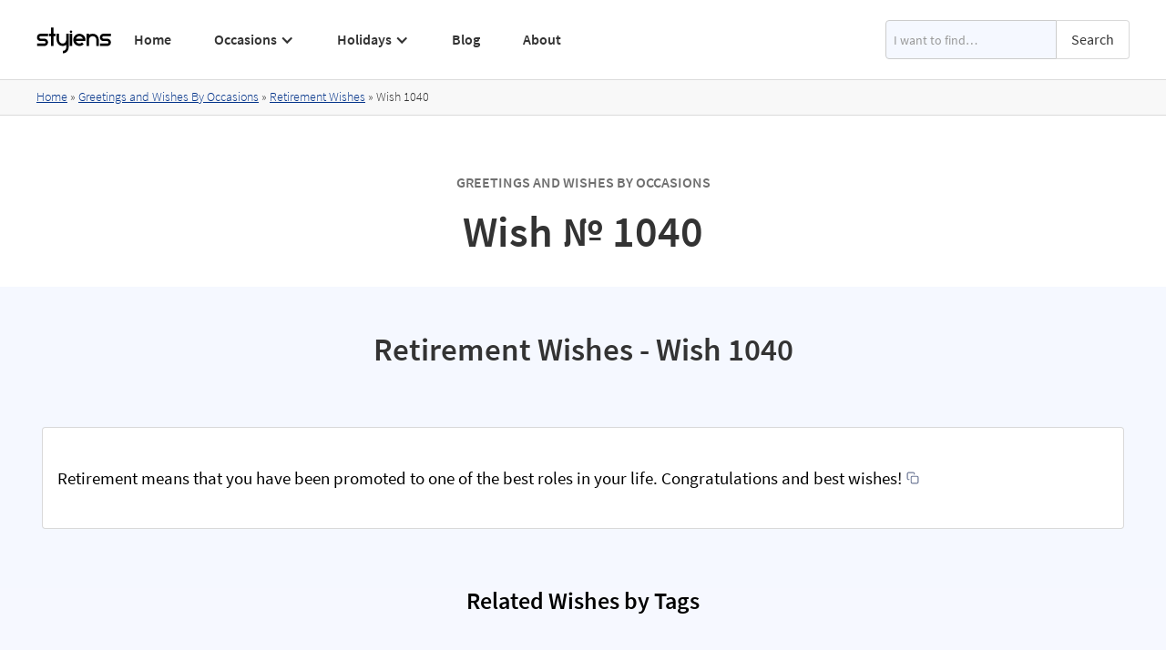

--- FILE ---
content_type: text/html; charset=utf-8
request_url: https://www.styiens.com/wishes/1040
body_size: 7781
content:
<!DOCTYPE html><!-- Last Published: Sun Nov 17 2024 09:01:34 GMT+0000 (Coordinated Universal Time) --><html data-wf-domain="www.styiens.com" data-wf-page="5ea2ea7e430492dc05bb7ecd" data-wf-site="5ea2a3e59cd8477add4f6682" lang="en" data-wf-collection="5ea2ea7e430492d153bb7ecb" data-wf-item-slug="1040"><head><meta charset="utf-8"/><title>Wish № 1040 | Styiens</title><meta content="Retirement means that you have been promoted to one of the best roles in your life. Congratulations and best wishes!" name="description"/><meta content="Wish № 1040 | Styiens" property="og:title"/><meta content="Retirement means that you have been promoted to one of the best roles in your life. Congratulations and best wishes!" property="og:description"/><meta content="Wish № 1040 | Styiens" property="twitter:title"/><meta content="Retirement means that you have been promoted to one of the best roles in your life. Congratulations and best wishes!" property="twitter:description"/><meta property="og:type" content="website"/><meta content="summary_large_image" name="twitter:card"/><meta content="width=device-width, initial-scale=1" name="viewport"/><link href="https://cdn.prod.website-files.com/5ea2a3e59cd8477add4f6682/css/styiens.webflow.61d076aee.min.css" rel="stylesheet" type="text/css"/><script type="text/javascript">!function(o,c){var n=c.documentElement,t=" w-mod-";n.className+=t+"js",("ontouchstart"in o||o.DocumentTouch&&c instanceof DocumentTouch)&&(n.className+=t+"touch")}(window,document);</script><link href="https://cdn.prod.website-files.com/5ea2a3e59cd8477add4f6682/5ebf84dfe1ba904638f58531_styiens%20small.png" rel="shortcut icon" type="image/x-icon"/><link href="https://cdn.prod.website-files.com/5ea2a3e59cd8477add4f6682/5ebf84e4991f75458e6f940a_styiens.png" rel="apple-touch-icon"/><!-- Global site tag (gtag.js) - Google Analytics -->
<script async src="https://www.googletagmanager.com/gtag/js?id=G-8JCGRT56V2"></script>
<script>
  window.dataLayer = window.dataLayer || [];
  function gtag(){dataLayer.push(arguments);}
  gtag('js', new Date());

  gtag('config', 'G-8JCGRT56V2');
</script>
<script async src="https://pagead2.googlesyndication.com/pagead/js/adsbygoogle.js?client=ca-pub-9193177315648415" crossorigin="anonymous"></script>
<link rel="preconnect" href="https://global-uploads.webflow.com/">
<link rel="preconnect" href="https://cdn.prod.website-files.com/"></head><body class="body"><div data-collapse="medium" data-animation="default" data-duration="200" data-easing="ease" data-easing2="ease" data-doc-height="1" role="banner" class="navbar1 active-nav1 navbar-2 w-nav"><div class="container w-container"><div class="nav1-wrap"><a href="/" id="w-node-b60734da-8836-69d1-7aab-c19b041a71df-041a71dd" class="brand w-nav-brand"><img src="https://cdn.prod.website-files.com/5ea2a3e59cd8477add4f6682/62c1610b7389256ea8a9c4a6_Styiens%20Logo.svg" width="84" height="30" loading="lazy" alt="Styiens" class="image-5"/></a><div id="w-node-b60734da-8836-69d1-7aab-c19b041a71e1-041a71dd" class="nav1-menu-wrap"><nav role="navigation" class="nav1-menu w-nav-menu"><a href="/" class="nav-link-header w-nav-link">Home</a><a href="/greetings-wishes-occasions" class="nav-link-header hide-on-desktop w-nav-link">Occasions</a><div data-hover="false" data-delay="0" class="hide-on-mobile w-dropdown"><div class="nav-link-header dropdown w-dropdown-toggle"><div class="dropdown-icon w-icon-dropdown-toggle"></div><div class="text-block-2">Occasions</div><a href="/greetings-wishes-occasions" class="link-1px w-inline-block"></a></div><nav class="dropdown-list w-dropdown-list"><div class="w-row"><div class="w-col w-col-4 w-col-stack"><a href="/keyword/congratulations-on-your-achievement" class="dropdown-link with-icon w-inline-block"><img src="https://cdn.prod.website-files.com/5ea2a3e59cd8477add4f6682/63fb3a59303f20463e383b80_6261515639c242006fcdba57_achievements.svg" loading="lazy" alt="" class="icon-link"/><div>Achievements</div></a><a href="/keyword/anniversary-wishes" class="dropdown-link with-icon w-inline-block"><img src="https://cdn.prod.website-files.com/5ea2a3e59cd8477add4f6682/63fb3b6469b16ec594e3dd64_5f04366b37e266106d792ef5_5ea54ae527484b6c2fac55ac_champagne%20(1).svg" loading="lazy" alt="" class="icon-link"/><div>Anniversary</div></a><a href="/keyword/baby-wishes" class="dropdown-link with-icon w-inline-block"><img src="https://cdn.prod.website-files.com/5ea2a3e59cd8477add4f6682/63fb3ade1ed0512a24d0da2f_5f144fd972c622d69566116f_5ea54b01c07d7823c93a477b_child.svg" loading="lazy" alt="" class="icon-link"/><div>Baby</div></a><a href="/keyword/happy-birthday-wishes" class="dropdown-link with-icon w-inline-block"><img src="https://cdn.prod.website-files.com/5ea2a3e59cd8477add4f6682/63fb3ad3a506ca5df62eb603_6224d4641ef1ead217429184_balloons.svg" loading="lazy" alt="" class="icon-link"/><div>Birthday</div></a><a href="/keyword/congratulations-on-your-engagement" class="dropdown-link with-icon w-inline-block"><img src="https://cdn.prod.website-files.com/5ea2a3e59cd8477add4f6682/63fb3ac50e70bdbe3a546d74_61d16e463330f7841f4ffd9f_engagement.svg" loading="lazy" alt="" class="icon-link"/><div>Engagement</div></a></div><div class="w-col w-col-4 w-col-stack"><a href="/keyword/farewell-wishes" class="dropdown-link with-icon w-inline-block"><img src="https://cdn.prod.website-files.com/5ea2a3e59cd8477add4f6682/63fb3cbc0e70bd66c9547e43_6224d47b62cce958c18e9750_waving-hand.svg" loading="lazy" alt="" class="icon-link"/><div>Farewell</div></a><a href="/keyword/get-well-wishes" class="dropdown-link with-icon w-inline-block"><img src="https://cdn.prod.website-files.com/5ea2a3e59cd8477add4f6682/63fb3cfd6b8a4b7e219ea5a4_6224d4e7ef6184eead17072e_cold.svg" loading="lazy" alt="" class="icon-link"/><div>Get Well</div></a><a href="/keyword/good-luck-wishes" class="dropdown-link with-icon w-inline-block"><img src="https://cdn.prod.website-files.com/5ea2a3e59cd8477add4f6682/63fb3d3776d6a31a8d677113_6224d46e1ef1ea328442918d_clover.svg" loading="lazy" alt="" class="icon-link"/><div>Good Luck</div></a><a href="/keyword/graduation-wishes" class="dropdown-link with-icon w-inline-block"><img src="https://cdn.prod.website-files.com/5ea2a3e59cd8477add4f6682/63fb3de60123f3425088d232_5ed4f88410bcba43895fb1ab_5ea54af5808bdf6685906779_student.svg" loading="lazy" alt="" class="icon-link"/><div>Graduation</div></a><a href="/keyword/congratulations-on-your-new-home" class="dropdown-link with-icon w-inline-block"><img src="https://cdn.prod.website-files.com/5ea2a3e59cd8477add4f6682/63fb3d4455817f4add0dd641_62d6713b972bf16d93730d19_housewarming.svg" loading="lazy" alt="" class="icon-link"/><div>Housewarming</div></a></div><div class="w-col w-col-4 w-col-stack"><a href="/keyword/i-miss-you-message" class="dropdown-link with-icon w-inline-block"><img src="https://cdn.prod.website-files.com/5ea2a3e59cd8477add4f6682/63fb3db48bac0a7b1f5c508a_6388506d83b03a328034077f_heart.svg" loading="lazy" alt="" class="icon-link"/><div>Miss You</div></a><a href="/keyword/congratulations-on-your-promotion" class="dropdown-link with-icon w-inline-block"><img src="https://cdn.prod.website-files.com/5ea2a3e59cd8477add4f6682/63fb3d9a6c1e8629cc71b450_6224b4a842560146eeab4852_620b9c104cd6f9192eb98c8a_promotion.svg" loading="lazy" alt="" class="icon-link"/><div>Promotion</div></a><a href="/keyword/retirement-wishes" class="dropdown-link with-icon w-inline-block"><img src="https://cdn.prod.website-files.com/5ea2a3e59cd8477add4f6682/63fb3d81284d8758c51eff2d_6224d509878e7008d57a338b_grandma%20(1).svg" loading="lazy" alt="" class="icon-link"/><div>Retirement</div></a><a href="/keyword/thank-you-message" class="dropdown-link with-icon w-inline-block"><img src="https://cdn.prod.website-files.com/5ea2a3e59cd8477add4f6682/63fb3d6f0123f315c588cb37_6224d49c74b4f7e986f742af_give-love.svg" loading="lazy" alt="" class="icon-link"/><div>Thank You</div></a><a href="/keyword/wedding-wishes" class="dropdown-link with-icon w-inline-block"><img src="https://cdn.prod.website-files.com/5ea2a3e59cd8477add4f6682/63fb3d90911c6f5775edee71_6224d49054c4b80bac225dad_bride.svg" loading="lazy" alt="" class="icon-link"/><div>Wedding</div></a></div></div><a href="/greetings-wishes-occasions" class="dropdown-link view-all w-dropdown-link">View All</a></nav></div><a href="/greetings-and-wishes-by-holiday" class="nav-link-header hide-on-desktop w-nav-link">Holidays</a><div data-hover="false" data-delay="0" class="hide-on-mobile w-dropdown"><div class="nav-link-header dropdown w-dropdown-toggle"><div class="dropdown-icon w-icon-dropdown-toggle"></div><div class="text-block-2">Holidays</div><a href="/greetings-and-wishes-by-holiday" class="link-1px w-inline-block"></a></div><nav class="dropdown-list w-dropdown-list"><div class="w-row"><div class="w-col w-col-4 w-col-stack"><a href="/keyword/merry-christmas-wishes" class="dropdown-link with-icon w-inline-block"><img src="https://cdn.prod.website-files.com/5ea2a3e59cd8477add4f6682/63fb3ecea506ca63792f03ac_60d319a2ebe07478db7ddb80_christmas-tree.svg" loading="lazy" alt="" class="icon-link"/><div>Christmas</div></a><a href="/keyword/easter-wishes" class="dropdown-link with-icon w-inline-block"><img src="https://cdn.prod.website-files.com/5ea2a3e59cd8477add4f6682/63fb3ed88bb369de92184753_60fa8bad899a52d10425cdae_easter-egg.svg" loading="lazy" alt="" class="icon-link"/><div>Easter</div></a><a href="/keyword/happy-fathers-day-wishes" class="dropdown-link with-icon w-inline-block"><img src="https://cdn.prod.website-files.com/5ea2a3e59cd8477add4f6682/63fb3eed1098aabc42a3329f_611f9647f9be0e0c7af02f67_heart.svg" loading="lazy" alt="" class="icon-link"/><div>Father’s Day</div></a><a href="/keyword/halloween-sayings" class="dropdown-link with-icon w-inline-block"><img src="https://cdn.prod.website-files.com/5ea2a3e59cd8477add4f6682/63fb3ef955817fde920df5b8_613debeb6c60bf8d3f388ecb_pumpkin.svg" loading="lazy" alt="" class="icon-link"/><div>Halloween</div></a><a href="/keyword/hanukkah-greeting" class="dropdown-link with-icon w-inline-block"><img src="https://cdn.prod.website-files.com/5ea2a3e59cd8477add4f6682/63fb3f0b7685314bd0284064_613ded26ad5dea051aef04be_sufganiyah.svg" loading="lazy" alt="" class="icon-link"/><div>Hanukkah</div></a></div><div class="w-col w-col-4 w-col-stack"><a href="/keyword/mothers-day-wishes" class="dropdown-link with-icon w-inline-block"><img src="https://cdn.prod.website-files.com/5ea2a3e59cd8477add4f6682/63fb3f5d284d8716361f1f01_610fcdb20625e18149bea8e3_mothers-day.svg" loading="lazy" alt="" class="icon-link"/><div>Mother’s Day</div></a><a href="/keyword/new-year-wishes" class="dropdown-link with-icon w-inline-block"><img src="https://cdn.prod.website-files.com/5ea2a3e59cd8477add4f6682/63fb3f4b0e9534ff24b56d24_61065f3a46a51144621bb69f_confetti.svg" loading="lazy" alt="" class="icon-link"/><div>New Year</div></a><a href="/keyword/happy-passover-greetings" class="dropdown-link with-icon w-inline-block"><img src="https://cdn.prod.website-files.com/5ea2a3e59cd8477add4f6682/63fb3f3555817f03130df6f9_61fc1761f775792f7eb0b25e_passover.svg" loading="lazy" alt="" class="icon-link"/><div>Passover</div></a><a href="/keyword/st-patricks-day-sayings" class="dropdown-link with-icon w-inline-block"><img src="https://cdn.prod.website-files.com/5ea2a3e59cd8477add4f6682/63fb3f298bac0a37795c6b57_613decfa20f7eb2c03710239_st-patrick.svg" loading="lazy" alt="" class="icon-link"/><div>St. Patrick’s Day</div></a><a href="/keyword/thanksgiving-wishes" class="dropdown-link with-icon w-inline-block"><img src="https://cdn.prod.website-files.com/5ea2a3e59cd8477add4f6682/63fb3f1f284d8761951f190f_60c1fd52c4706f6cb8c5c044_hat.svg" loading="lazy" alt="" class="icon-link"/><div>Thanksgiving</div></a></div><div class="w-col w-col-4 w-col-stack"><a href="/keyword/happy-valentines-day-wishes" class="dropdown-link with-icon w-inline-block"><img src="https://cdn.prod.website-files.com/5ea2a3e59cd8477add4f6682/63fb3aff8bb3697d4917f376_60b227408faccc5d45833be5_love-letter.svg" loading="lazy" alt="" class="icon-link"/><div>Valentine’s Day</div></a></div></div><a href="/greetings-and-wishes-by-holiday" class="dropdown-link view-all w-dropdown-link">View All</a></nav></div><a href="/blog" class="nav-link-header w-nav-link">Blog</a><a href="/about" class="nav-link-header w-nav-link">About</a></nav><form action="/search" class="search header w-form"><input class="search-input w-input" maxlength="256" name="query" placeholder="I want to find…" type="search" id="search" required=""/><input type="submit" class="searchbottun w-button" value="Search"/></form><div class="menu-button-2 w-nav-button"><img src="https://cdn.prod.website-files.com/5ea2a3e59cd8477add4f6682/5ea2a3e59cd8477f184f69a6_Menu%20Icon.png" loading="eager" width="20" height="14" alt="" class="menu-icon"/></div></div></div></div></div><div class="section breadcrumbssection"><div class="divbredcrumbs"><div class="containerbread w-container"><div class="breadcrumbstext"><a href="/" class="link">Home</a> » </div><a href="/greetings-and-wishes-by-holiday" class="link w-condition-invisible">Greetings and Wishes By Holidays</a><div class="breadcrumbstext w-condition-invisible"> » </div><a href="/greetings-wishes-occasions" class="link">Greetings and Wishes By Occasions</a><div class="breadcrumbstext"> » </div><a href="/keyword/retirement-wishes" class="link">Retirement Wishes</a><div class="breadcrumbstext"> » </div><div class="breadcrumbstext">Wish </div><div class="breadcrumbstext">1040</div></div><div class="w-embed w-script"><script type="application/ld+json">
{
    "@context": "https://schema.org",
    "@type": "BreadcrumbList",
    "itemListElement": [
        {
            "@type": "ListItem",
            "position": 1,
            "name": "Home",
            "item": "https://www.styiens.com/"
        },
        {
            "@type": "ListItem",
            "position": 2,
            "name": "Greetings and Wishes By Occasions",
            "item": "https://www.styiens.com/greetings-wishes-occasions"
        },
        {
            "@type": "ListItem",
            "position": 3,
            "name": "Retirement Wishes",
            "item": "https://www.styiens.com/keyword/retirement-wishes"
        },
        {
            "@type": "ListItem",
            "position": 4,
            "name": "Wish 1040",
            "item": "https://www.styiens.com/wishes/1040"
        }
    ]
}
</script></div></div></div><div class="section no-bottom-margin"><div class="container w-container"><form action="/search" class="search w-form"><input class="search-input w-input" maxlength="256" name="query" placeholder="I want to find…" type="search" id="search" required=""/><input type="submit" class="searchbottun w-button" value="Search"/></form><div class="w-embed"><div class="text-label explorer">Greetings and Wishes By Occasions</div>
<h1 class="titlekeyword">Wish № 1040</h1></div></div></div><div class="tint keyword"><div class="keywordcontainer w-container"><div class="w-embed"><h2 class="titlekeyword">Retirement Wishes - Wish 1040</h2></div><div class="divgreeting"><div data-w-id="85546f9b-46f8-ec14-e02c-95162839f12e" style="opacity:0" class="staffpickdiv w-condition-invisible"><img src="https://cdn.prod.website-files.com/5ea2a3e59cd8477add4f6682/61362018fbfd3260a3afb7b0_stars.png" alt="Top Rated Star" loading="lazy" class="stars"/><div>Staff Pick</div></div><div class="rich--text--image w-dyn-bind-empty w-richtext"></div><div class="greetingtext"><p class="paragraph-wish">Retirement means that you have been promoted to one of the best roles in your life. Congratulations and best wishes!</p><div class="copy-to-clip-wrapper w-embed"><button id="btn" class="btn copy-to-clip w-button" data-clipboard-text="Retirement means that you have been promoted to one of the best roles in your life. Congratulations and best wishes!"><div class="copy-icon w-embed"><div data-tippy-content="Copy to clipboard" class="ttip">
<svg width="14" height="14" viewBox="0 0 24 24" fill="none" xmlns="http://www.w3.org/2000/svg">
<path d="M5 15H4C3.46957 15 2.96086 14.7893 2.58579 14.4142C2.21071 14.0391 2 13.5304 2 13V4C2 3.46957 2.21071 2.96086 2.58579 2.58579C2.96086 2.21071 3.46957 2 4 2H13C13.5304 2 14.0391 2.21071 14.4142 2.58579C14.7893 2.96086 15 3.46957 15 4V5M11 9H20C21.1046 9 22 9.89543 22 11V20C22 21.1046 21.1046 22 20 22H11C9.89543 22 9 21.1046 9 20V11C9 9.89543 9.89543 9 11 9Z" stroke="currentColor" stroke-width="2" stroke-linecap="round" stroke-linejoin="round"></path>
</svg></div></div></button></div></div></div><div><div class="w-embed"><h3 class="titlekeyword">Related Wishes by Tags</h3></div><div class="related-wishes"><div class="w-dyn-list"><div role="list" class="relatedtagslist w-dyn-items"><div role="listitem" class="tagsitemkeywordpage w-dyn-item"><a href="/keyword/retirement-wishes" class="tagstextblock">Retirement Wishes</a></div><div role="listitem" class="tagsitemkeywordpage w-dyn-item"><a href="/keyword/short-retirement-wishes" class="tagstextblock">Short Retirement Wishes</a></div></div></div></div><div class="divauto"><div class="w-embed"><h3 class="headingsmall">Retirement Wishes - Greeting Card Templates</h3></div><div><div class="w-richtext"><p>Send your warmest retirement wish to your loved one and create your very own personalized greeting card with one of our free printable greeting card design templates. All you need to do is choose a retirement wish greeting card template from our categorized library below, print it out, fold it in half, and write your greeting inside. It couldn’t be easier to bring a smile to the retiree’s face with a personalized greeting card printed on your choice of premium paper! Choose your favorite template and make your very own personalized retirement wish greeting card!</p><h3>Step by Step Guide: How to Make Your Own Retirement Wish Greeting Card</h3><ol start="" role="list"><li>Choose your favorite retirement wish greeting card template.</li><li>Click on it to download or use your browser’s download button.</li><li>Print it out on standard-size printer paper.</li><li>Trim the edges.</li><li>Fold in half.</li><li>Write your greeting inside.</li></ol><h4>Tips:</h4><ul role="list"><li>Choose good quality premium paper to print your greeting card on. We suggest using a heavy weight white cardstock or similar thick paper for printing.</li><li>Use a Stanley knife and a roller or a paper trimmer to cut the edges for a fine touch - be careful not to cut yourself!</li></ul></div></div><div class="w-dyn-list"><div role="list" class="mainkeywordcollectionlist w-dyn-items w-row"><div role="listitem" class="mainkeywordcollectionitem w-dyn-item w-col w-col-4"><a href="https://cdn.prod.website-files.com/5ea2a3e59cd8477b7f4f6685/5f4395d9b95a30c85cc69271_retirement6.pdf" target="_blank" class="mainkeywordlink greetingcardlink w-inline-block"><img loading="lazy" width="240" height="170" src="https://cdn.prod.website-files.com/5ea2a3e59cd8477b7f4f6685/5f4395d2fc77439f1e36e32d_retirement6.jpg" alt="Retirement Wishes" class="greetingcard"/></a></div><div role="listitem" class="mainkeywordcollectionitem w-dyn-item w-col w-col-4"><a href="https://cdn.prod.website-files.com/5ea2a3e59cd8477b7f4f6685/5f4395beb4311e68bd2c91ad_retirement5.pdf" target="_blank" class="mainkeywordlink greetingcardlink w-inline-block"><img loading="lazy" width="240" height="170" src="https://cdn.prod.website-files.com/5ea2a3e59cd8477b7f4f6685/5f4395b9719b4f48d3a4555d_retirement5.jpg" alt="Retirement Wishes" class="greetingcard"/></a></div><div role="listitem" class="mainkeywordcollectionitem w-dyn-item w-col w-col-4"><a href="https://cdn.prod.website-files.com/5ea2a3e59cd8477b7f4f6685/5f4395a75a9aef3605cd84e9_retirement4.pdf" target="_blank" class="mainkeywordlink greetingcardlink w-inline-block"><img loading="lazy" width="240" height="170" src="https://cdn.prod.website-files.com/5ea2a3e59cd8477b7f4f6685/5f4395a286b64ee5ed865985_retirement4.jpg" alt="Retirement Wishes" class="greetingcard"/></a></div><div role="listitem" class="mainkeywordcollectionitem w-dyn-item w-col w-col-4"><a href="https://cdn.prod.website-files.com/5ea2a3e59cd8477b7f4f6685/5f439590a7c1dfb747f97b89_retirement3.pdf" target="_blank" class="mainkeywordlink greetingcardlink w-inline-block"><img loading="lazy" width="240" height="170" src="https://cdn.prod.website-files.com/5ea2a3e59cd8477b7f4f6685/5f43958bf4c9757ed05aea86_retirement3.jpg" alt="Retirement Wishes" class="greetingcard"/></a></div><div role="listitem" class="mainkeywordcollectionitem w-dyn-item w-col w-col-4"><a href="https://cdn.prod.website-files.com/5ea2a3e59cd8477b7f4f6685/5f43957a3a10de6f6e299326_retirement2.pdf" target="_blank" class="mainkeywordlink greetingcardlink w-inline-block"><img loading="lazy" width="240" height="170" src="https://cdn.prod.website-files.com/5ea2a3e59cd8477b7f4f6685/5f4395756b4c5c2191a233f5_retirement2.jpg" alt="Retirement Wishes" class="greetingcard"/></a></div><div role="listitem" class="mainkeywordcollectionitem w-dyn-item w-col w-col-4"><a href="https://cdn.prod.website-files.com/5ea2a3e59cd8477b7f4f6685/5f438fde64b4e112eeea87d5_retirement1.pdf" target="_blank" class="mainkeywordlink greetingcardlink w-inline-block"><img loading="lazy" width="240" height="170" src="https://cdn.prod.website-files.com/5ea2a3e59cd8477b7f4f6685/5f438fd81eaa0d5421984451_retirement1.jpg" alt="Retirement Wishes" class="greetingcard"/></a></div></div></div></div><h3 class="headingsmall">More Greetings Wishes Sayings and Messages</h3><div><div class="w-dyn-list"><div role="list" class="mainkeywordcollectionlist w-dyn-items w-row"><div role="listitem" class="mainkeywordcollectionitem w-dyn-item w-col w-col-4"><a href="/keyword/congratulations-on-your-achievement" class="mainkeywordlink w-inline-block"><img data-w-id="85546f9b-46f8-ec14-e02c-95162839f151" alt="Achievements" loading="lazy" src="https://cdn.prod.website-files.com/5ea2a3e59cd8477b7f4f6685/62614d34fa38eb9f4c41be8b_achievements.png" class="mainkeywordicon"/><div>Achievements</div></a></div><div role="listitem" class="mainkeywordcollectionitem w-dyn-item w-col w-col-4"><a href="/keyword/anniversary-wishes" class="mainkeywordlink w-inline-block"><img data-w-id="85546f9b-46f8-ec14-e02c-95162839f151" alt="Anniversary" loading="lazy" src="https://cdn.prod.website-files.com/5ea2a3e59cd8477b7f4f6685/5ea54ae527484b6c2fac55ac_champagne.png" class="mainkeywordicon"/><div>Anniversary</div></a></div><div role="listitem" class="mainkeywordcollectionitem w-dyn-item w-col w-col-4"><a href="/keyword/baby-wishes" class="mainkeywordlink w-inline-block"><img data-w-id="85546f9b-46f8-ec14-e02c-95162839f151" alt="Baby" loading="lazy" src="https://cdn.prod.website-files.com/5ea2a3e59cd8477b7f4f6685/5ea54b01c07d7823c93a477b_child.png" class="mainkeywordicon"/><div>Baby</div></a></div><div role="listitem" class="mainkeywordcollectionitem w-dyn-item w-col w-col-4"><a href="/keyword/happy-birthday-wishes" class="mainkeywordlink w-inline-block"><img data-w-id="85546f9b-46f8-ec14-e02c-95162839f151" alt="Birthday" loading="lazy" src="https://cdn.prod.website-files.com/5ea2a3e59cd8477b7f4f6685/6224d5834256015b6aac4b8a_balloons.png" class="mainkeywordicon"/><div>Birthday</div></a></div><div role="listitem" class="mainkeywordcollectionitem w-dyn-item w-col w-col-4"><a href="/keyword/merry-christmas-wishes" class="mainkeywordlink w-inline-block"><img data-w-id="85546f9b-46f8-ec14-e02c-95162839f151" alt="Christmas" loading="lazy" src="https://cdn.prod.website-files.com/5ea2a3e59cd8477b7f4f6685/60d3105b5c58de9fd5c9d971_christmas-tree.png" class="mainkeywordicon"/><div>Christmas</div></a></div><div role="listitem" class="mainkeywordcollectionitem w-dyn-item w-col w-col-4"><a href="/keyword/easter-wishes" class="mainkeywordlink w-inline-block"><img data-w-id="85546f9b-46f8-ec14-e02c-95162839f151" alt="Easter" loading="lazy" src="https://cdn.prod.website-files.com/5ea2a3e59cd8477b7f4f6685/60fa88adb07c31d77cfac78c_easter-egg.png" class="mainkeywordicon"/><div>Easter</div></a></div><div role="listitem" class="mainkeywordcollectionitem w-dyn-item w-col w-col-4"><a href="/keyword/congratulations-on-your-engagement" class="mainkeywordlink w-inline-block"><img data-w-id="85546f9b-46f8-ec14-e02c-95162839f151" alt="Engagement" loading="lazy" src="https://cdn.prod.website-files.com/5ea2a3e59cd8477b7f4f6685/61d16e2202a2a8e034ccb1d1_engagement.png" class="mainkeywordicon"/><div>Engagement</div></a></div><div role="listitem" class="mainkeywordcollectionitem w-dyn-item w-col w-col-4"><a href="/keyword/farewell-wishes" class="mainkeywordlink w-inline-block"><img data-w-id="85546f9b-46f8-ec14-e02c-95162839f151" alt="Farewell" loading="lazy" src="https://cdn.prod.website-files.com/5ea2a3e59cd8477b7f4f6685/6224d5b09b85a7009c54898a_waving-hand.png" class="mainkeywordicon"/><div>Farewell</div></a></div><div role="listitem" class="mainkeywordcollectionitem w-dyn-item w-col w-col-4"><a href="/keyword/happy-fathers-day-wishes" class="mainkeywordlink w-inline-block"><img data-w-id="85546f9b-46f8-ec14-e02c-95162839f151" alt="Father’s Day" loading="lazy" src="https://cdn.prod.website-files.com/5ea2a3e59cd8477b7f4f6685/611f92d7a199f6aec7d41a8d_heart.png" class="mainkeywordicon"/><div>Father’s Day</div></a></div><div role="listitem" class="mainkeywordcollectionitem w-dyn-item w-col w-col-4"><a href="/keyword/get-well-wishes" class="mainkeywordlink w-inline-block"><img data-w-id="85546f9b-46f8-ec14-e02c-95162839f151" alt="Get Well" loading="lazy" src="https://cdn.prod.website-files.com/5ea2a3e59cd8477b7f4f6685/6224d59b551fb8cc63826b2c_cold.png" class="mainkeywordicon"/><div>Get Well</div></a></div><div role="listitem" class="mainkeywordcollectionitem w-dyn-item w-col w-col-4"><a href="/keyword/good-luck-wishes" class="mainkeywordlink w-inline-block"><img data-w-id="85546f9b-46f8-ec14-e02c-95162839f151" alt="Good Luck" loading="lazy" src="https://cdn.prod.website-files.com/5ea2a3e59cd8477b7f4f6685/6224d58e425601ba4bac4bbc_clover.png" class="mainkeywordicon"/><div>Good Luck</div></a></div><div role="listitem" class="mainkeywordcollectionitem w-dyn-item w-col w-col-4"><a href="/keyword/graduation-wishes" class="mainkeywordlink w-inline-block"><img data-w-id="85546f9b-46f8-ec14-e02c-95162839f151" alt="Graduation" loading="lazy" src="https://cdn.prod.website-files.com/5ea2a3e59cd8477b7f4f6685/5ea54af5808bdf6685906779_student.png" class="mainkeywordicon"/><div>Graduation</div></a></div><div role="listitem" class="mainkeywordcollectionitem w-dyn-item w-col w-col-4"><a href="/keyword/halloween-sayings" class="mainkeywordlink w-inline-block"><img data-w-id="85546f9b-46f8-ec14-e02c-95162839f151" alt="Halloween" loading="lazy" src="https://cdn.prod.website-files.com/5ea2a3e59cd8477b7f4f6685/613ded5bf12e2e1fe22fd38f_pumpkin.png" class="mainkeywordicon"/><div>Halloween</div></a></div><div role="listitem" class="mainkeywordcollectionitem w-dyn-item w-col w-col-4"><a href="/keyword/hanukkah-greeting" class="mainkeywordlink w-inline-block"><img data-w-id="85546f9b-46f8-ec14-e02c-95162839f151" alt="Hanukkah" loading="lazy" src="https://cdn.prod.website-files.com/5ea2a3e59cd8477b7f4f6685/613ded84540d8f1734a765ca_sufganiyah.png" class="mainkeywordicon"/><div>Hanukkah</div></a></div><div role="listitem" class="mainkeywordcollectionitem w-dyn-item w-col w-col-4"><a href="/keyword/congratulations-on-your-new-home" class="mainkeywordlink w-inline-block"><img data-w-id="85546f9b-46f8-ec14-e02c-95162839f151" alt="Housewarming" loading="lazy" src="https://cdn.prod.website-files.com/5ea2a3e59cd8477b7f4f6685/62d648096aba111761383e26_housewarming.png" class="mainkeywordicon"/><div>Housewarming</div></a></div><div role="listitem" class="mainkeywordcollectionitem w-dyn-item w-col w-col-4"><a href="/keyword/i-miss-you-message" class="mainkeywordlink w-inline-block"><img data-w-id="85546f9b-46f8-ec14-e02c-95162839f151" alt="Miss You" loading="lazy" src="https://cdn.prod.website-files.com/5ea2a3e59cd8477b7f4f6685/6388479c82d2a92b5d0fcbba_heart.png" class="mainkeywordicon"/><div>Miss You</div></a></div><div role="listitem" class="mainkeywordcollectionitem w-dyn-item w-col w-col-4"><a href="/keyword/mothers-day-wishes" class="mainkeywordlink w-inline-block"><img data-w-id="85546f9b-46f8-ec14-e02c-95162839f151" alt="Mother’s Day" loading="lazy" src="https://cdn.prod.website-files.com/5ea2a3e59cd8477b7f4f6685/610fcc3fde7bb7648ebccc71_mothers-day.png" class="mainkeywordicon"/><div>Mother’s Day</div></a></div><div role="listitem" class="mainkeywordcollectionitem w-dyn-item w-col w-col-4"><a href="/keyword/new-year-wishes" class="mainkeywordlink w-inline-block"><img data-w-id="85546f9b-46f8-ec14-e02c-95162839f151" alt="New Year" loading="lazy" src="https://cdn.prod.website-files.com/5ea2a3e59cd8477b7f4f6685/61065b1a4f1c071651e277e2_confetti.png" class="mainkeywordicon"/><div>New Year</div></a></div><div role="listitem" class="mainkeywordcollectionitem w-dyn-item w-col w-col-4"><a href="/keyword/happy-passover-greetings" class="mainkeywordlink w-inline-block"><img data-w-id="85546f9b-46f8-ec14-e02c-95162839f151" alt="Passover" loading="lazy" src="https://cdn.prod.website-files.com/5ea2a3e59cd8477b7f4f6685/61fc1314628bb65cef167ab9_passover.png" class="mainkeywordicon"/><div>Passover</div></a></div><div role="listitem" class="mainkeywordcollectionitem w-dyn-item w-col w-col-4"><a href="/keyword/congratulations-on-your-promotion" class="mainkeywordlink w-inline-block"><img data-w-id="85546f9b-46f8-ec14-e02c-95162839f151" alt="Promotion" loading="lazy" src="https://cdn.prod.website-files.com/5ea2a3e59cd8477b7f4f6685/620b9c104cd6f9192eb98c8a_promotion.png" class="mainkeywordicon"/><div>Promotion</div></a></div><div role="listitem" class="mainkeywordcollectionitem w-dyn-item w-col w-col-4"><a href="/keyword/retirement-wishes" class="mainkeywordlink w-inline-block"><img data-w-id="85546f9b-46f8-ec14-e02c-95162839f151" alt="Retirement" loading="lazy" src="https://cdn.prod.website-files.com/5ea2a3e59cd8477b7f4f6685/6224d578ceb046918b15d43b_grandma.png" class="mainkeywordicon"/><div>Retirement</div></a></div><div role="listitem" class="mainkeywordcollectionitem w-dyn-item w-col w-col-4"><a href="/keyword/st-patricks-day-sayings" class="mainkeywordlink w-inline-block"><img data-w-id="85546f9b-46f8-ec14-e02c-95162839f151" alt="St. Patrick’s" loading="lazy" src="https://cdn.prod.website-files.com/5ea2a3e59cd8477b7f4f6685/613ded723a89b8f695f5d2d4_st-patrick.png" class="mainkeywordicon"/><div>St. Patrick’s</div></a></div><div role="listitem" class="mainkeywordcollectionitem w-dyn-item w-col w-col-4"><a href="/keyword/thank-you-message" class="mainkeywordlink w-inline-block"><img data-w-id="85546f9b-46f8-ec14-e02c-95162839f151" alt="Thank You" loading="lazy" src="https://cdn.prod.website-files.com/5ea2a3e59cd8477b7f4f6685/6224d5bb786212564e2a6e7b_give-love.png" class="mainkeywordicon"/><div>Thank You</div></a></div><div role="listitem" class="mainkeywordcollectionitem w-dyn-item w-col w-col-4"><a href="/keyword/thanksgiving-wishes" class="mainkeywordlink w-inline-block"><img data-w-id="85546f9b-46f8-ec14-e02c-95162839f151" alt="Thanksgiving" loading="lazy" src="https://cdn.prod.website-files.com/5ea2a3e59cd8477b7f4f6685/60c1f6e38f1ad62480220801_hat.png" class="mainkeywordicon"/><div>Thanksgiving</div></a></div><div role="listitem" class="mainkeywordcollectionitem w-dyn-item w-col w-col-4"><a href="/keyword/happy-valentines-day-wishes" class="mainkeywordlink w-inline-block"><img data-w-id="85546f9b-46f8-ec14-e02c-95162839f151" alt="Valentine’s Day" loading="lazy" src="https://cdn.prod.website-files.com/5ea2a3e59cd8477b7f4f6685/60b2239984c6fc0fd8da8049_love-letter.png" class="mainkeywordicon"/><div>Valentine’s Day</div></a></div><div role="listitem" class="mainkeywordcollectionitem w-dyn-item w-col w-col-4"><a href="/keyword/wedding-wishes" class="mainkeywordlink w-inline-block"><img data-w-id="85546f9b-46f8-ec14-e02c-95162839f151" alt="Wedding" loading="lazy" src="https://cdn.prod.website-files.com/5ea2a3e59cd8477b7f4f6685/6224d5c601fece521e7fe5f0_bride.png" class="mainkeywordicon"/><div>Wedding</div></a></div></div></div></div></div></div></div><div class="simple-footer"><div class="container w-container"><div class="footer-row white-footer-row w-row"><div class="white-footer-column w-col w-col-3"><div class="dark-footer-title">Main</div><a href="/" class="light-footer-link">Home</a><a href="/greetings-wishes-occasions" class="light-footer-link">Occasions</a><a href="/greetings-and-wishes-by-holiday" class="light-footer-link">Holidays</a><a href="/blog" class="light-footer-link">Blog</a><a href="/about" class="light-footer-link">About Us</a><a href="/contributors" class="light-footer-link">Contributors</a><a href="/terms-of-service" class="light-footer-link">Terms of Service</a><a href="/privacy-policy" class="light-footer-link">Privacy Policy</a></div><div class="white-footer-column w-col w-col-3"><div class="dark-footer-title">Occasions</div><a href="/keyword/retirement-wishes" class="light-footer-link">Retirement</a><a href="/keyword/farewell-wishes" class="light-footer-link">Farewell</a><a href="/keyword/good-luck-wishes" class="light-footer-link">Good Luck</a><a href="/keyword/graduation-wishes" class="light-footer-link">Graduation</a><a href="/keyword/get-well-wishes" class="light-footer-link">Get Well</a><a href="/keyword/anniversary-wishes" class="light-footer-link">Anniversary</a><a href="/keyword/baby-wishes" class="light-footer-link">Baby</a><a href="/keyword/wedding-wishes" class="light-footer-link">Wedding</a><a href="/keyword/thank-you-message" class="light-footer-link">Thank You</a><a href="/keyword/happy-birthday-wishes" class="light-footer-link">Birthday</a><a href="/keyword/congratulations-on-your-engagement" class="light-footer-link">Engagement</a><a href="/keyword/congratulations-on-your-promotion" class="light-footer-link">Promotion</a><a href="/keyword/congratulations-on-your-achievement" class="light-footer-link">Achievement</a><a href="/keyword/congratulations-on-your-new-home" class="light-footer-link">Housewarming</a><a href="/keyword/i-miss-you-message" class="light-footer-link">Miss You</a></div><div class="white-footer-column holiday w-col w-col-3"><div class="dark-footer-title">Holidays</div><a href="/keyword/happy-valentines-day-wishes" class="light-footer-link">Valentine’s Day</a><a href="/keyword/thanksgiving-wishes" class="light-footer-link">Thanksgiving</a><a href="/keyword/merry-christmas-wishes" class="light-footer-link">Christmas</a><a href="/keyword/easter-wishes" class="light-footer-link">Easter</a><a href="/keyword/new-year-wishes" class="light-footer-link">New Year</a><a href="/keyword/mothers-day-wishes" class="light-footer-link">Mother’s Day</a><a href="/keyword/happy-fathers-day-wishes" class="light-footer-link">Father’s Day</a><a href="/keyword/halloween-sayings" class="light-footer-link">Halloween Day</a><a href="/keyword/st-patricks-day-sayings" class="light-footer-link">St. Patrick’s Day</a><a href="/keyword/hanukkah-greeting" class="light-footer-link">Hanukkah</a><a href="/keyword/happy-passover-greetings" class="light-footer-link">Passover</a></div><div class="white-footer-column w-col w-col-3"><div class="dark-footer-title">Follow us</div><a rel="nofollow noopener noreferrer" href="https://twitter.com/styienscom" target="_blank" class="social-button twitt w-inline-block"></a><a rel="nofollow noopener noreferrer" href="https://www.producthunt.com/products/styiens" target="_blank" class="social-button producthunt w-inline-block"></a></div></div><div class="bottom-footer-block white-footer-block"></div><div><p class="bottom-footer-paragraph">© Styiens all rights reserved. All trademarks and copyrights are the sole property of their respective owners. <br/></p></div><div class="poweredby"><div class="poweredbytext">Made with ❤️ by </div><a rel="noreferrer" href="https://www.yeymedia.com" target="_blank" class="poweredbylogo">YEYMEDIA</a></div></div></div><script src="https://d3e54v103j8qbb.cloudfront.net/js/jquery-3.5.1.min.dc5e7f18c8.js?site=5ea2a3e59cd8477add4f6682" type="text/javascript" integrity="sha256-9/aliU8dGd2tb6OSsuzixeV4y/faTqgFtohetphbbj0=" crossorigin="anonymous"></script><script src="https://cdn.prod.website-files.com/5ea2a3e59cd8477add4f6682/js/webflow.391ed9084.js" type="text/javascript"></script><script src="https://cdnjs.cloudflare.com/ajax/libs/clipboard.js/1.7.1/clipboard.min.js"></script>

<script>

 new Clipboard('.btn');

</script>

<script async>
  // Tooltips
  // https://unpkg.com/tippy.js@6
  // https://unpkg.com/@popperjs/core@2
  if($('.ttip').length){
        $.getScript( "https://unpkg.com/@popperjs/core@2.11.5/dist/umd/popper.min.js" ).done(function(){
      $.getScript( "https://unpkg.com/tippy.js@6.3.7/dist/tippy-bundle.umd.min.js" ).done(function(){tippy('.ttip')});});
  };
</script></body></html>

--- FILE ---
content_type: text/html; charset=utf-8
request_url: https://www.google.com/recaptcha/api2/aframe
body_size: 267
content:
<!DOCTYPE HTML><html><head><meta http-equiv="content-type" content="text/html; charset=UTF-8"></head><body><script nonce="8rQSkjappJeHmhlZwjXqxw">/** Anti-fraud and anti-abuse applications only. See google.com/recaptcha */ try{var clients={'sodar':'https://pagead2.googlesyndication.com/pagead/sodar?'};window.addEventListener("message",function(a){try{if(a.source===window.parent){var b=JSON.parse(a.data);var c=clients[b['id']];if(c){var d=document.createElement('img');d.src=c+b['params']+'&rc='+(localStorage.getItem("rc::a")?sessionStorage.getItem("rc::b"):"");window.document.body.appendChild(d);sessionStorage.setItem("rc::e",parseInt(sessionStorage.getItem("rc::e")||0)+1);localStorage.setItem("rc::h",'1769368479970');}}}catch(b){}});window.parent.postMessage("_grecaptcha_ready", "*");}catch(b){}</script></body></html>